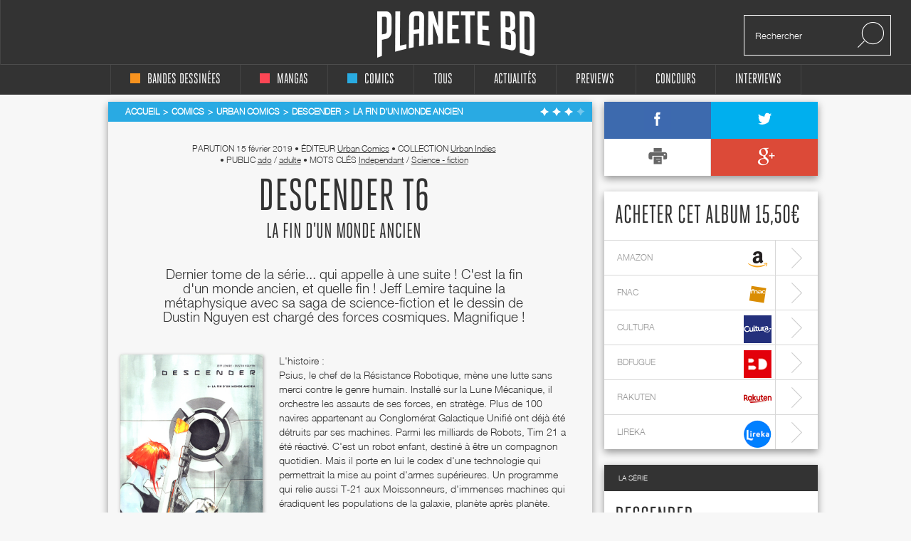

--- FILE ---
content_type: text/html; charset=UTF-8
request_url: https://static.planetebd.com/comics/urban-comics/descender/la-fin-d-un-monde-ancien/38120.html
body_size: 11765
content:
<!DOCTYPE html PUBLIC "-//W3C//DTD XHTML 1.0 Transitional//EN" "http://www.w3.org/TR/xhtml1/DTD/xhtml1-transitional.dtd">
<html xmlns="http://www.w3.org/1999/xhtml" lang="fr" xml:lang="fr">
<head>
  <!--  meta -->
             <meta content="text/html; charset=utf-8" http-equiv="Content-Type" />
                      <meta name="description" content="Planète BD, actualité, interviews et concours bd, mangas et comics" />
                      <meta name="title" content="Planète BD, actualité, interviews et concours bandes dessinées, mangas et comics" />
                     
      <link rel="canonical" href="https://static.planetebd.com/comics/urban-comics/descender/la-fin-d-un-monde-ancien/38120.html" />

      <meta property="og:title" content=" Descender T6 chez Urban Comics"/>
<meta property="og:type" content="book"/>
<meta property="og:url" content="https://static.planetebd.com/comics/urban-comics/descender/la-fin-d-un-monde-ancien/38120.html"/>
<meta property="og:image" content="https://static.planetebd.com/dynamicImages/album/cover/normal/38/12/album-cover-normal-38120.jpg"/>
<meta property="og:site_name" content="planetebd.com"/>
<meta property="og:description" content="Dernier tome de la série... qui appelle à une suite ! C&#039;est la fin d&#039;un monde ancien, et quelle fin ! Jeff Lemire taquine la métaphysique avec sa saga de science-fiction et le dessin de Dustin Nguyen est chargé des forces cosmiques. Magnifique !"/>
<meta property="og:isbn" content="9791026815624"/>
    <meta property="fb:app_id" content="190758927615608" />
  <link rel="stylesheet" type="text/css" media="screen" href="https://static.planetebd.com/sw-combine/459cb1dc4fa76b8c3948dfa4933b8890.css?v=312" />
<link rel="stylesheet" type="text/css" media="screen" href="https://static.planetebd.com/sw-combine/6e205c204146e87d24fd23123d7502db.css?v=312" />
<script type="text/javascript" src="https://static.planetebd.com/sw-combine/aa9b219f67624074aa6ae611eb06bda0.js?v=312"></script>
<script type="text/javascript" src="https://static.planetebd.com/sw-combine/7b2fd04bd0b68e57c07c762fbcb85769.js?v=312"></script>
  <title> Descender T6 : La fin d&#039;un monde ancien (0), comics chez Urban Comics de Lemire, Nguyen</title>
  <meta name="google-site-verification" content="06xsVISqHHg7-D_0fA8sHKsYO5QaXFFZsImUjs99tWc" />
  <meta name="google-site-verification" content="E7PCcQYMFvo1-bwEZ5laCr_pdevFJpumkOht9JGJxTQ" />

  <!-- cultureG master tag -->
  <script type="application/javascript" src="https://do69ll745l27z.cloudfront.net/scripts/master/planetebd.js" async></script>

  <!-- common google DFP call -->
  <script async='async' src='https://www.googletagservices.com/tag/js/gpt.js'></script>
  <script>
    var googletag = googletag || {};
    googletag.cmd = googletag.cmd || [];
  </script>
   <!-- ads for planetebd -->
   <script>
    googletag.cmd.push(function() {
      googletag.defineSlot('/6479159/website_dressing', [1366, 1038], 'div-gpt-ad-1519577324962-0').addService(googletag.pubads());
      googletag.defineSlot('/6479159/header', [[728, 90], [900, 250]], 'div-gpt-ad-1519577165659-0').addService(googletag.pubads());
      googletag.defineSlot('/6479159/rightColumn', [[300, 100], [300, 600], [300, 250]], 'div-gpt-ad-1518971249730-0').addService(googletag.pubads());
      googletag.pubads().enableSingleRequest();
      googletag.pubads().collapseEmptyDivs();
      googletag.enableServices();
  });
  </script>
  <!-- start for cultureg ads -->
  <script src='//www.smartadserver.com/config.js?nwid=104' type="text/javascript"></script>
  <script type="text/javascript">
    sas.setup({ domain: '//www.smartadserver.com'});
  </script>
  <script type="text/javascript">
    if(document.location.pathname == "/")
      cgPageId = 631820; //planetebd.com/hp
    else
      cgPageId = 631821; //planetebd.com/rg

	  sas.call("onecall", {
  		siteId:		95444, 
		  pageId:		cgPageId,
		  formatId:	'1391,920,922',
		  target:		''
	  });
  </script>
  <!-- end for cultureg ads -->
  <!-- ads for perfecto -->
  <script>
    googletag.cmd.push(function() {
      googletag.defineSlot('/5646810647/dfp-PlaneteBD-Giga', [950, 250], 'div-gpt-ad-1520605250165-0').addService(googletag.pubads());
      googletag.defineSlot('/5646810647/dfp-PlaneteBD-Habillage', [1, 1], 'div-gpt-ad-1520605250165-1').addService(googletag.pubads());
      googletag.defineSlot('/5646810647/dfp-PlaneteBD-Mega', [728, 90], 'div-gpt-ad-1520605250165-2').addService(googletag.pubads());
      googletag.defineSlot('/5646810647/dfp-PlaneteBD-Pave', [300, 250], 'div-gpt-ad-1520605250165-3').addService(googletag.pubads());
      googletag.pubads().enableSingleRequest();
      googletag.enableServices();
    });
  </script>



  <meta charset="utf-8">
  <meta http-equiv="X-UA-Compatible" content="IE=edge,chrome=1">
  <meta name="viewport" content="width=device-width, initial-scale=1">
 </head>

<body>
<div id="fb-root"></div>
<script>
  window.fbAsyncInit = function() {
    FB.init({
      appId      : 190758927615608,
      xfbml      : true,
      version    : 'v2.5'
    });
  };
  fbSDK('script', 'facebook-jssdk');
</script>

<div class="main-wrap">

  <div id="website-dressing-container">
    <div id="website-dressing">
      <div id='div-gpt-ad-1519577324962-0'>
        <script>
          googletag.cmd.push(function() { googletag.display('div-gpt-ad-1519577324962-0'); });
        </script>
      </div>      
    </div>
  </div>

  <input id="main-nav-check" type="checkbox">
  <div class="container head" style="width: 100%">
    <div class ="header" id="header">
    
<label for="main-nav-check" id="iconMenuMobile" class="toggle" onclick="" title="Menu">≡</label>
<div class="menu-trigger"></div>
<a href="/" title="Planete BD" id="logo">Planete</a>
<div class="search">
    <form action="/recherche" method="GET">
        <input type="text" placeholder="Rechercher" name="mot-clef">
        <button class="search-submit-btn" disabled type="submit"><img src="/styles/originalversion/frontend/img/ico_search.png" alt="Search Icone"></button>
    </form>
</div>
    </div>
  </div>

  <nav class="menu_mobile">
    
<div id="menu">
    <label class="toggle" title="Close" onclick="" for="main-nav-check" style="right: 0; top: 15px;">×</label>
    <ul>

        <li>
            <a href="/accueil/bd/1.html" title="page d'accueil bd">
                <div class ="color-indicator-type-1"></div>bandes dessinées
            </a>

            <label class="toggle-sub" id="toggle_display_disabled" onclick="" for="fof">►</label>
            <input id="fof" class="sub-nav-check" type="checkbox">

            <ul id="fof-sub" class="sub-nav" style="top: 0;">
                <li class="sub-heading">
                    bandes dessinées
                    <label class="toggle" title="Back" onclick="" for="fof"  style="right:0; top:10px; font-size:29px;">►</label>
                </li>
                <li>
                    <a href="/actualites/bande-dessinee.html" title="actualités bds">Actualités</a>
                </li>
                <li>
                    <a href="/recherche/type/bd-1/nouveaute.html" title="nouveautés bd">Nouvelles chroniques</a>
                </li>
                <li>
                    <a href="/a-paraitre/bd/1.html" title="bd à paraître">À paraitre</a>
                </li>
                <li>
                    <a href="/recherche/type/bd-1/note/4.html" title="bd bédiens d'or">Tous les&nbsp;
                        <img src="/styles/originalversion/frontend/img/ico_star_y.png" alt="Grey Star">
                        <img src="/styles/originalversion/frontend/img/ico_star_y.png" alt="Grey Star">
                        <img src="/styles/originalversion/frontend/img/ico_star_y.png" alt="Grey Star">
                        <img src="/styles/originalversion/frontend/img/ico_star_y.png" alt="Grey Star">
                    </a>
                </li>
                <li>
                    <a href="/recherche/type/bd-1/note/3.html" title="bd bédiens d'argent">Tous les&nbsp;
                        <img src="/styles/originalversion/frontend/img/ico_star_y.png" alt="Grey Star">
                        <img src="/styles/originalversion/frontend/img/ico_star_y.png" alt="Grey Star">
                        <img src="/styles/originalversion/frontend/img/ico_star_y.png" alt="Grey Star">
                        <img src="/styles/originalversion/frontend/img/ico_star_grey.png" alt="Bold Grey Star">
                    </a>
                </li>
                <li>
                    <a href="/mots-cles/1.html">Par Mots Clés</a>
                </li>
                <li>
                    <a href="#">Par Public</a>
                    <label class="toggle-sub" id="toggle_display" onclick="" for="fof-portfolio-public">►</label>
                    <input id="fof-portfolio-public" class="sub-nav-check" type="checkbox">

                    <ul id="fof-portfolio-sub" class="sub-nav" style="top: 0;">
                        <li class="sub-heading">
                            Par Public
                            <label class="toggle" title="Back" onclick="" for="fof-portfolio-public"  style="right:0; top:10px; font-size:29px;">►</label>
                        </li>
                        <li>
                            <a href="/recherche/type/bd-1/public/enfant-1.html" title="bd enfant">Enfant</a>
                            <input id="fof-history" class="sub-nav-check" type="checkbox">
                        </li>
                                                <li>
                            <a href="/recherche/type/bd-1/public/ado-2.html" title="bd ado">Ado</a>
                            <input id="fof-history" class="sub-nav-check" type="checkbox">
                        </li>
                                                <li>
                            <a href="/recherche/type/bd-1/public/adulte-3.html" title="bd adulte">Adulte</a>
                            <input id="fof-history" class="sub-nav-check" type="checkbox">
                        </li>
                                            </ul>
                </li>
                <li>
                    <a href="/interviews/bande-dessinee.html" title="interviews bande dessinées">interviews</a>
                </li>
            </ul>
        </li>

        <li>
            <a href="/accueil/manga/2.html" title="page d'accueil manga">
                <div class ="color-indicator-type-2"></div>mangas
            </a>

            <label class="toggle-sub" id="toggle_display_disabled" onclick="" for="fast-apps">►</label>
            <input id="fast-apps" class="sub-nav-check" type="checkbox">

            <ul id="fa-sub" class="sub-nav" style="top: 0;">
                <li class="sub-heading">
                    mangas
                    <label class="toggle" title="Back" onclick="" for="fast-apps"  style="right:0; top:10px; font-size:29px;">►</label>
                </li>
                <li>
                    <a href="/actualites/manga.html" title="actualités mangas">Actualités</a>
                </li>
                <li>
                    <a href="/recherche/type/manga-2/nouveaute.html" title="nouveautés manga">Nouvelles chroniques</a>
                </li>
                <li>
                    <a href="/a-paraitre/manga/2.html" title="manga à paraître">à paraître</a>
                </li>
                <li>
                    <a href="/recherche/type/manga-2/note/4.html" title="manga mangarins d'or">Tous les&nbsp;
                        <img src="/styles/originalversion/frontend/img/ico_star_r.png" alt="Grey Star">
                        <img src="/styles/originalversion/frontend/img/ico_star_r.png" alt="Grey Star">
                        <img src="/styles/originalversion/frontend/img/ico_star_r.png" alt="Grey Star">
                        <img src="/styles/originalversion/frontend/img/ico_star_r.png" alt="Grey Star">
                    </a>
                </li>
                <li>
                    <a href="/recherche/type/manga-2/note/3.html" title="manga bédiens d'argent">Tous les&nbsp;
                        <img src="/styles/originalversion/frontend/img/ico_star_r.png" alt="Grey Star">
                        <img src="/styles/originalversion/frontend/img/ico_star_r.png" alt="Grey Star">
                        <img src="/styles/originalversion/frontend/img/ico_star_r.png" alt="Grey Star">
                        <img src="/styles/originalversion/frontend/img/ico_star_grey.png" alt="Bold Grey Star">
                    </a>
                </li>

                <li>
                    <a href="/mots-cles/2.html">Par Mots Clés</a>
                </li>


                <!--<li>
                    <a href="" title="previews manga">previews</a>
                </li>-->
                <!--
                        <li>
                            <a href="#">Concours</a>
                        </li>
                        <li>
                            <a href="#">Dossiers</a>
                        </li>
                        -->
                <li>
                    <a href="#">Par Public</a>
                    <label class="toggle-sub" id="toggle_display" onclick="" for="fa-portfolio-public">►</label>
                    <input id="fa-portfolio-public" class="sub-nav-check" type="checkbox">

                    <ul id="fa-portfolio-sub" class="sub-nav" style="top: 0;">
                        <li class="sub-heading">
                            Par Public
                            <label class="toggle" title="Back" onclick="" for="fa-portfolio-public"  style="right:0; top:10px; font-size:29px;">►</label>
                        </li>
                        <li>
                            <a href="/recherche/type/manga-2/public/enfant-1.html" title="manga enfant">Enfant</a>
                            <input id="fof-history" class="sub-nav-check" type="checkbox">
                        </li>
                                                <li>
                            <a href="/recherche/type/manga-2/public/ado-2.html" title="manga ado">Ado</a>
                            <input id="fof-history" class="sub-nav-check" type="checkbox">
                        </li>
                                                <li>
                            <a href="/recherche/type/manga-2/public/adulte-3.html" title="manga adulte">Adulte</a>
                            <input id="fof-history" class="sub-nav-check" type="checkbox">
                        </li>
                                            </ul>
                </li>

                <li>
                    <a href="/interviews/manga.html" title="interviews mangas">interviews</a>
                </li>
            </ul>

        </li>

        <li>
            <a href="/accueil/comics/3.html" title="page d'accueil comics">
                <div class ="color-indicator-type-3"></div>comics
            </a>

            <label class="toggle-sub" id="toggle_display_disabled" onclick="" for="jemcon">►</label>
            <input id="jemcon" class="sub-nav-check" type="checkbox">

            <ul id="jemcon-sub" class="sub-nav" style="top: 0;">
                <li class="sub-heading">
                    comics
                    <label class="toggle" title="Back" onclick="" for="jemcon"  style="right:0; top:10px; font-size:29px;">►</label>
                </li>
                <li>
                    <a href="/actualites/comics.html" title="actualités comics">Actualités</a>
                </li>
                <li>
                    <a href="/recherche/type/comics-3/nouveaute.html" title="nouveautés comics">Nouvelles chroniques</a>
                </li>
                <li>
                    <a href="/a-paraitre/comics/3.html" title="comics à paraître">à paraître
                    </a>
                </li>
                <li>
                    <a href="/recherche/type/comics-3/note/4.html" title="comics bédiens d'or">Tous les&nbsp;
                        <img src="/styles/originalversion/frontend/img/ico_star_b.png" alt="Grey Star">
                        <img src="/styles/originalversion/frontend/img/ico_star_b.png" alt="Grey Star">
                        <img src="/styles/originalversion/frontend/img/ico_star_b.png" alt="Grey Star">
                        <img src="/styles/originalversion/frontend/img/ico_star_b.png" alt="Grey Star">
                    </a>
                </li>
                <li>
                    <a href="/recherche/type/comics-3/note/3.html" title="comics bédiens d'argent">Tous les&nbsp;
                        <img src="/styles/originalversion/frontend/img/ico_star_b.png" alt="Grey Star">
                        <img src="/styles/originalversion/frontend/img/ico_star_b.png" alt="Grey Star">
                        <img src="/styles/originalversion/frontend/img/ico_star_b.png" alt="Grey Star">
                        <img src="/styles/originalversion/frontend/img/ico_star_grey.png" alt="Bold Grey Star">
                    </a>
                </li>

                <li>
                    <a href="/mots-cles/3.html">Par Mots Clés</a>
                </li>

               <!-- <li>
                    <a href="" title="previews comics">previews</a>
                </li>-->
                <!--
                <li>
                    <a href="#">Concours</a>
                </li>
                <li>
                    <a href="#">Dossiers</a>
                </li>
                -->
                <li>
                    <a href="#">Par Public</a>
                    <label class="toggle-sub" id="toggle_display" onclick="" for="jemcon-portfolio-public">►</label>
                    <input id="jemcon-portfolio-public" class="sub-nav-check" type="checkbox">

                    <ul id="jemcon-portfolio-sub" class="sub-nav" style="top: 0;">
                        <li class="sub-heading">
                            Par Public
                            <label class="toggle" title="Back" onclick="" for="jemcon-portfolio-public"  style="right:0; top:10px; font-size:29px;">►</label>
                        </li>
                        <li>
                            <a href="/recherche/type/comics-3/public/enfant-1.html" title="comics enfant">Enfant</a>
                            <input id="fof-history" class="sub-nav-check" type="checkbox">
                        </li>
                                                <li>
                            <a href="/recherche/type/comics-3/public/ado-2.html" title="comics ado">Ado</a>
                            <input id="fof-history" class="sub-nav-check" type="checkbox">
                        </li>
                                                <li>
                            <a href="/recherche/type/comics-3/public/adulte-3.html" title="comics adulte">Adulte</a>
                            <input id="fof-history" class="sub-nav-check" type="checkbox">
                        </li>
                                            </ul>
                </li>

                <li>
                    <a href="/interviews/comics.html" title="interviews comics">interviews</a>
                </li>

            </ul>
        </li>

        <li>
            <a href="/" title="accueil Planète BD">tous
            </a>

            <label class="toggle-sub" id="toggle_display_disabled" onclick="" for="all">►</label>
            <input id="all" class="sub-nav-check" type="checkbox">

            <ul id="all-sub" class="sub-nav" style="top: 0;">
                <li class="sub-heading">
                    tous
                    <label class="toggle" title="Back" onclick="" for="all"  style="right:0; top:10px; font-size:29px;">►</label>
                </li>
                <li>
                    <a href="/actualites/bande-dessinee-manga-comics.html" title="actualités">Actualités</a>
                </li>
                <li>
                    <a href="/recherche.html" title="nouveautés">Nouvelles chroniques</a>
                </li>
                <li>
                    <a href="/a-paraitre/bande-dessinee-manga-comics.html" title="à paraître">à paraître</a>
                </li>
                <li>
                    <a href="/recherche/note/4.html" title="bédiens d'or">Tous les&nbsp;
                        <img src="/styles/originalversion/frontend/img/ico_star_g.png" alt="Grey Star">
                        <img src="/styles/originalversion/frontend/img/ico_star_g.png" alt="Grey Star">
                        <img src="/styles/originalversion/frontend/img/ico_star_g.png" alt="Grey Star">
                        <img src="/styles/originalversion/frontend/img/ico_star_g.png" alt="Grey Star">
                    </a>
                </li>
                <li>
                    <a href="/recherche/note/3.html" title="bédiens d'argent">Tous les&nbsp;
                        <img src="/styles/originalversion/frontend/img/ico_star_g.png" alt="Grey Star">
                        <img src="/styles/originalversion/frontend/img/ico_star_g.png" alt="Grey Star">
                        <img src="/styles/originalversion/frontend/img/ico_star_g.png" alt="Grey Star">
                        <img src="/styles/originalversion/frontend/img/ico_star_grey.png" alt="Bold Grey Star">
                    </a>
                </li>
               <!-- <li>
                    <a href="" title="idées cadeaux">idées cadeaux</a>
                </li>-->
                <!--<li>
                    <a href="" title="previews">previews</a>
                </li>-->
                <li>
                    <a href="/mots-cles.html">Par Mots Clés</a>
                </li>
                <!--<li>
                    <a href="" title="previews bd">previews</a>
                </li>-->
                <!--
                <li>
                    <a href="#">Concours</a>
                </li>
                <li>
                    <a href="#">Dossiers</a>
                </li>
                -->                
                <li>
                    <a href="#">Par Public</a>
                    <label class="toggle-sub" id="toggle_display" onclick="" for="all-portfolio-public">►</label>
                    <input id="all-portfolio-public" class="sub-nav-check" type="checkbox">

                    <ul id="all-portfolio-sub" class="sub-nav" style="top: 0;">
                        <li class="sub-heading">
                            Par Public
                            <label class="toggle" title="Back" onclick="" for="all-portfolio-public"  style="right:0; top:10px; font-size:29px;">►</label>
                        </li>
                        <li>
                            <a href="/recherche/public/enfant-1.html" title="bd enfant">Enfant</a>
                            <input id="fof-history" class="sub-nav-check" type="checkbox">
                        </li>
                                                <li>
                            <a href="/recherche/public/ado-2.html" title="bd ado">Ado</a>
                            <input id="fof-history" class="sub-nav-check" type="checkbox">
                        </li>
                                                <li>
                            <a href="/recherche/public/adulte-3.html" title="bd adulte">Adulte</a>
                            <input id="fof-history" class="sub-nav-check" type="checkbox">
                        </li>
                                            </ul>
                </li>
                <li>
                    <a href="/interviews/bande-dessinee-manga-comics.html" title="interviews">interviews</a>
                </li>
                <!--<li>
                    <a href="" title="dossiers">dossiers</a>
                </li>-->
            </ul>
        </li>
        <!--<li>
            <a href="" title="accueil idées cadeaux"><b>idées cadeaux</b>
            </a>
            <label class="toggle-sub" id="toggle_display_disabled" onclick="" for="gift">►</label>
            <input id="gift" class="sub-nav-check" type="checkbox">

            <ul id="gift-sub" class="sub-nav" style="top: 0;">
                <li class="sub-heading">
                    idées cadeaux
                    <label class="toggle" title="Back" onclick="" for="gift"  style="right:0; top:10px; font-size:29px;">►</label>
                </li>
                <li>
                    <a href="" title="idées cadeaux bd">bandes dessinées</a>
                </li>
                <li>
                    <a href="" title="idées cadeaux mangas">mangas</a>
                </li>
                <li>
                    <a href="" title="idées cadeaux comics">comics</a>
                </li>
                <li>
                    <a href="" title="accueil">Tous types</a>
                </li>
            </ul>
        </li>-->

        <li>
            <a href="/actualites/bande-dessinee-manga-comics.html" title="actualités">Actualités
            </a>

            <label class="toggle-sub" id="toggle_display_disabled" onclick="" for="preview">►</label>
            <input id="preview" class="sub-nav-check" type="checkbox">

            <ul id="preview-sub" class="sub-nav" style="top: 0;">
                <li class="sub-heading">
                    Actualités
                    <label class="toggle" title="Back" onclick="" for="preview"  style="right:0; top:10px; font-size:29px;">►</label>
                </li>
               <!-- <li>
                    <a href="" title="previews bd">previews</a>
                </li>-->
                <li>
                    <a href="/actualites/bande-dessinee.html" title="actualités bds"><div class ="color-indicator-type-1"></div>bandes dessinées</a>
                </li>
                <li>
                    <a href="/actualites/manga.html" title="actualités mangas"><div class ="color-indicator-type-2"></div>mangas</a>
                </li>
                <li>
                    <a href="/actualites/comics.html" title="actualités comics"><div class ="color-indicator-type-3"></div>comics</a>
                </li>
                <li>
                    <a href="/actualites/bande-dessinee-manga-comics.html" title="actualités">Tous types</a>
                </li>
            </ul>
        </li>
        <li>
            <a href="/preview-bande-dessinee-manga-comics.html" title="previews">Previews</a>
       </li>

        <li>
            <a href="/concours/bande-dessinee-manga-comics.html" title="accueil des concours">concours
            </a>
            <label class="toggle-sub" id="toggle_display_disabled" onclick="" for="contest">►</label>
            <input id="contest" class="sub-nav-check" type="checkbox">

            <ul id="contest-sub" class="sub-nav" style="top: 0;">
                <li class="sub-heading">
                    concours
                    <label class="toggle" title="Back" onclick="" for="contest"  style="right:0; top:10px; font-size:29px;">►</label>
                </li>
                            </ul>
        </li>


        <li>
            <a href="/interviews/bande-dessinee-manga-comics.html" title="accueil des interviews">interviews
            </a>
            <label class="toggle-sub" id="toggle_display_disabled" onclick="" for="interview">►</label>
            <input id="interview" class="sub-nav-check" type="checkbox">

            <ul id="interview-sub" class="sub-nav" style="top: 0;">
                <li class="sub-heading">
                    interviews
                    <label class="toggle" title="Back" onclick="" for="interview"  style="right:0; top:10px; font-size:29px;">►</label>
                </li>

                                    <li><a href="/interview/hub/1593.html" title="interview de Hub"><div class ="color-indicator-type-1"></div>Hub</a></li>
                                    <li><a href="/interview/benoit-dahan/1592.html" title="interview de Benoît Dahan"><div class ="color-indicator-type-1"></div>Benoît Dahan</a></li>
                                    <li><a href="/interview/jean-dytar/1591.html" title="interview de Jean Dytar"><div class ="color-indicator-type-1"></div>Jean Dytar</a></li>
                                    <li><a href="/interview/franck-biancarelli/1589.html" title="interview de Franck Biancarelli"><div class ="color-indicator-type-1"></div>Franck Biancarelli</a></li>
                                    <li><a href="/interview/bastien-vives/1590.html" title="interview de Bastien Vives "><div class ="color-indicator-type-1"></div>Bastien Vives </a></li>
                            </ul>
        </li>



    </ul>
</div>
  </nav>
    <div class="wrap" itemscope itemtype="http://schema.org/Book" >
      <div class="banner">
        <!-- planetebd planetebd dfp tag -->
        <div id='div-gpt-ad-1519577165659-0'>
          <script>
            googletag.cmd.push(function() { googletag.display('div-gpt-ad-1519577165659-0'); });
          </script>
        </div>        
      </div>
      <div class="body">
        <div class="container">
          

<div class="content">

    <div class="box-white grey">
        
    <div class="breadcrumbs blue hh" itemscope itemtype="http://data-vocabulary.org/Breadcrumb">

        <ul>
            <li><a href="/" title="page d'accueil planeteBD" itemprop="url"><span itemprop="title">Accueil</span></a></li>
            <li><a href="/accueil/comics/3.html#accueil" title="Comics" itemprop="url"><span itemprop="title">Comics</span></a></li>

                            <li><a href="/recherche/editeur/urban-comics-238.html#editeur" title="Urban Comics" itemprop="url"><span itemprop="title">Urban Comics</span></a></li>
                <li> <a href="/comics/series/descender/11675.html" title="Descender" itemprop="url"><span itemprop="title">Descender</span></a></li>
                <li class="active"><a itemprop="url" href="/comics/urban-comics/descender/la-fin-d-un-monde-ancien/38120.html#fil" title="La fin d&#039;un monde ancien" ><span itemprop="title">La fin d&#039;un monde ancien</span></a></li>
                 </ul><div class="stars">

            <img src="/styles/originalversion/frontend/img/ico_star_w.png" alt="White Star">
            <img src="/styles/originalversion/frontend/img/ico_star_w.png" alt="White Star">
            <img src="/styles/originalversion/frontend/img/ico_star_w.png" alt="White Star">
    
            <img src="/styles/originalversion/frontend/img/ico_star_l.png" alt="Light Star">
    

<div class="mark-information">
    <h2>CHEF D'ŒUVRE&nbsp;&nbsp;
            <img src="/styles/originalversion/frontend/img/ico_star_green.png" alt="Green Star">
            <img src="/styles/originalversion/frontend/img/ico_star_green.png" alt="Green Star">
            <img src="/styles/originalversion/frontend/img/ico_star_green.png" alt="Green Star">
            <img src="/styles/originalversion/frontend/img/ico_star_green.png" alt="Green Star">
        </h2>

    <h2>TRÈS BON&nbsp;&nbsp;
            <img src="/styles/originalversion/frontend/img/ico_star_green.png" alt="Green Star">
            <img src="/styles/originalversion/frontend/img/ico_star_green.png" alt="Green Star">
            <img src="/styles/originalversion/frontend/img/ico_star_green.png" alt="Green Star">
            <img src="/styles/originalversion/frontend/img/ico_star_g.png" alt="Dark Star">
    </h2>

    <h2>BON&nbsp;&nbsp;
            <img src="/styles/originalversion/frontend/img/ico_star_green.png" alt="Green Star">
            <img src="/styles/originalversion/frontend/img/ico_star_green.png" alt="Green Star">
                <img src="/styles/originalversion/frontend/img/ico_star_g.png" alt="Dark Star">
            <img src="/styles/originalversion/frontend/img/ico_star_g.png" alt="Dark Star">
        </h2>

    <h2>BOF. MOYEN&nbsp;&nbsp;
        <img src="/styles/originalversion/frontend/img/ico_star_green.png" alt="Green Star">
            <img src="/styles/originalversion/frontend/img/ico_star_g.png" alt="Dark Star">
            <img src="/styles/originalversion/frontend/img/ico_star_g.png" alt="Dark Star">
            <img src="/styles/originalversion/frontend/img/ico_star_g.png" alt="Dark Star">
        </h2>

    <h2>BIDE&nbsp;&nbsp;
            <img src="/styles/originalversion/frontend/img/ico_star_g.png" alt="Dark Star">
            <img src="/styles/originalversion/frontend/img/ico_star_g.png" alt="Dark Star">
            <img src="/styles/originalversion/frontend/img/ico_star_g.png" alt="Dark Star">
            <img src="/styles/originalversion/frontend/img/ico_star_g.png" alt="Dark Star">
        </h2>
</div></div>

            
    </div>


        
        <div class="album-details">
            <div class="meta">
                <meta itemprop="datePublished" content="2019-02-15" />
                parution <span>15 février 2019</span>
                <span class="dot">•</span>&nbsp;éditeur <a href="/recherche/editeur/urban-comics-238.html" title="Urban Comics"><span itemprop="editor">Urban Comics</span></a>
                                    <span class="dot">•</span>&nbsp;collection <a href="/recherche/collection/urban-indies-534.html" title="Urban Indies">Urban Indies</a><br>
                                <span class="dot">•</span>&nbsp;Public                     <a href="/recherche/public/ado-2.html" title="ado">ado</a>
                    /                                    <a href="/recherche/public/adulte-3.html" title="adulte">adulte</a>
                                                                    <span class="dot">•</span>&nbsp;Mots clés
                                <a itemprop="genre" href="/recherche/genre/independant-49.html" title="Independant">Independant</a>
                   /                                 <a itemprop="genre" href="/recherche/genre/science-fiction-9.html" title="Science - fiction">Science - fiction</a>
                                                              </div>

            <meta itemprop="name" content="La fin d&#039;un monde ancien  Descender T6" />
            <h1> Descender T6</h1>
                                    <h2 class="album-title">La fin d&#039;un monde ancien</h2>
                            <h2 itemprop="description">Dernier tome de la série... qui appelle à une suite ! C&#039;est la fin d&#039;un monde ancien, et quelle fin ! Jeff Lemire taquine la métaphysique avec sa saga de science-fiction et le dessin de Dustin Nguyen est chargé des forces cosmiques. Magnifique !</h2>
            <div class="left-side">
                <br>
                <div class="rate">
                    <div class="image">
                                                    <script type="text/javascript">
                                var album_cover_url = "https://static.planetebd.com/dynamicImages/album/cover/large/38/12/album-cover-large-38120.jpg";
                            </script>
                            <a class="fancybox" rel="group" id="cover-image" title=" Descender T6 : La fin d&#039;un monde ancien (0), comics chez Urban Comics de Lemire, Nguyen" href="/dynamicImages/album/cover/large/38/12/album-cover-large-38120.jpg">
                                <img src="https://static.planetebd.com/dynamicImages/album/cover/large/38/12/album-cover-large-38120.jpg"  width="150" alt=" Descender T6 : La fin d&#039;un monde ancien (0), comics chez Urban Comics de Lemire, Nguyen" itemprop="image" />                            </a>
                                            </div>
                    <ul>
                        <li><span>Notre note</span> 
                        <img src="/styles/originalversion/frontend/img/ico_star_b.png" alt="Blue Star">
                                <img src="/styles/originalversion/frontend/img/ico_star_b.png" alt="Blue Star">
                                <img src="/styles/originalversion/frontend/img/ico_star_b.png" alt="Blue Star">
            
            <img src="/styles/originalversion/frontend/img/ico_star_g.png" alt="Grey Star">
    
<div class="mark-information">
    <h2>CHEF D'ŒUVRE&nbsp;&nbsp;
            <img src="/styles/originalversion/frontend/img/ico_star_green.png" alt="Green Star">
            <img src="/styles/originalversion/frontend/img/ico_star_green.png" alt="Green Star">
            <img src="/styles/originalversion/frontend/img/ico_star_green.png" alt="Green Star">
            <img src="/styles/originalversion/frontend/img/ico_star_green.png" alt="Green Star">
        </h2>

    <h2>TRÈS BON&nbsp;&nbsp;
            <img src="/styles/originalversion/frontend/img/ico_star_green.png" alt="Green Star">
            <img src="/styles/originalversion/frontend/img/ico_star_green.png" alt="Green Star">
            <img src="/styles/originalversion/frontend/img/ico_star_green.png" alt="Green Star">
            <img src="/styles/originalversion/frontend/img/ico_star_g.png" alt="Dark Star">
    </h2>

    <h2>BON&nbsp;&nbsp;
            <img src="/styles/originalversion/frontend/img/ico_star_green.png" alt="Green Star">
            <img src="/styles/originalversion/frontend/img/ico_star_green.png" alt="Green Star">
                <img src="/styles/originalversion/frontend/img/ico_star_g.png" alt="Dark Star">
            <img src="/styles/originalversion/frontend/img/ico_star_g.png" alt="Dark Star">
        </h2>

    <h2>BOF. MOYEN&nbsp;&nbsp;
        <img src="/styles/originalversion/frontend/img/ico_star_green.png" alt="Green Star">
            <img src="/styles/originalversion/frontend/img/ico_star_g.png" alt="Dark Star">
            <img src="/styles/originalversion/frontend/img/ico_star_g.png" alt="Dark Star">
            <img src="/styles/originalversion/frontend/img/ico_star_g.png" alt="Dark Star">
        </h2>

    <h2>BIDE&nbsp;&nbsp;
            <img src="/styles/originalversion/frontend/img/ico_star_g.png" alt="Dark Star">
            <img src="/styles/originalversion/frontend/img/ico_star_g.png" alt="Dark Star">
            <img src="/styles/originalversion/frontend/img/ico_star_g.png" alt="Dark Star">
            <img src="/styles/originalversion/frontend/img/ico_star_g.png" alt="Dark Star">
        </h2>
</div>                        </li>
                    </ul>
                    <ul>
                        <li><span>Scénario</span>  
                        <img src="/styles/originalversion/frontend/img/ico_star_b.png" alt="Blue Star">
                                <img src="/styles/originalversion/frontend/img/ico_star_b.png" alt="Blue Star">
                                <img src="/styles/originalversion/frontend/img/ico_star_b.png" alt="Blue Star">
            
            <img src="/styles/originalversion/frontend/img/ico_star_g.png" alt="Grey Star">
    
<div class="mark-information">
    <h2>CHEF D'ŒUVRE&nbsp;&nbsp;
            <img src="/styles/originalversion/frontend/img/ico_star_green.png" alt="Green Star">
            <img src="/styles/originalversion/frontend/img/ico_star_green.png" alt="Green Star">
            <img src="/styles/originalversion/frontend/img/ico_star_green.png" alt="Green Star">
            <img src="/styles/originalversion/frontend/img/ico_star_green.png" alt="Green Star">
        </h2>

    <h2>TRÈS BON&nbsp;&nbsp;
            <img src="/styles/originalversion/frontend/img/ico_star_green.png" alt="Green Star">
            <img src="/styles/originalversion/frontend/img/ico_star_green.png" alt="Green Star">
            <img src="/styles/originalversion/frontend/img/ico_star_green.png" alt="Green Star">
            <img src="/styles/originalversion/frontend/img/ico_star_g.png" alt="Dark Star">
    </h2>

    <h2>BON&nbsp;&nbsp;
            <img src="/styles/originalversion/frontend/img/ico_star_green.png" alt="Green Star">
            <img src="/styles/originalversion/frontend/img/ico_star_green.png" alt="Green Star">
                <img src="/styles/originalversion/frontend/img/ico_star_g.png" alt="Dark Star">
            <img src="/styles/originalversion/frontend/img/ico_star_g.png" alt="Dark Star">
        </h2>

    <h2>BOF. MOYEN&nbsp;&nbsp;
        <img src="/styles/originalversion/frontend/img/ico_star_green.png" alt="Green Star">
            <img src="/styles/originalversion/frontend/img/ico_star_g.png" alt="Dark Star">
            <img src="/styles/originalversion/frontend/img/ico_star_g.png" alt="Dark Star">
            <img src="/styles/originalversion/frontend/img/ico_star_g.png" alt="Dark Star">
        </h2>

    <h2>BIDE&nbsp;&nbsp;
            <img src="/styles/originalversion/frontend/img/ico_star_g.png" alt="Dark Star">
            <img src="/styles/originalversion/frontend/img/ico_star_g.png" alt="Dark Star">
            <img src="/styles/originalversion/frontend/img/ico_star_g.png" alt="Dark Star">
            <img src="/styles/originalversion/frontend/img/ico_star_g.png" alt="Dark Star">
        </h2>
</div></li>
                        <li><span>dessin</span>  
                        <img src="/styles/originalversion/frontend/img/ico_star_b.png" alt="Blue Star">
                                <img src="/styles/originalversion/frontend/img/ico_star_b.png" alt="Blue Star">
                                <img src="/styles/originalversion/frontend/img/ico_star_b.png" alt="Blue Star">
                                <img src="/styles/originalversion/frontend/img/ico_star_b.png" alt="Blue Star">
            
    
<div class="mark-information">
    <h2>CHEF D'ŒUVRE&nbsp;&nbsp;
            <img src="/styles/originalversion/frontend/img/ico_star_green.png" alt="Green Star">
            <img src="/styles/originalversion/frontend/img/ico_star_green.png" alt="Green Star">
            <img src="/styles/originalversion/frontend/img/ico_star_green.png" alt="Green Star">
            <img src="/styles/originalversion/frontend/img/ico_star_green.png" alt="Green Star">
        </h2>

    <h2>TRÈS BON&nbsp;&nbsp;
            <img src="/styles/originalversion/frontend/img/ico_star_green.png" alt="Green Star">
            <img src="/styles/originalversion/frontend/img/ico_star_green.png" alt="Green Star">
            <img src="/styles/originalversion/frontend/img/ico_star_green.png" alt="Green Star">
            <img src="/styles/originalversion/frontend/img/ico_star_g.png" alt="Dark Star">
    </h2>

    <h2>BON&nbsp;&nbsp;
            <img src="/styles/originalversion/frontend/img/ico_star_green.png" alt="Green Star">
            <img src="/styles/originalversion/frontend/img/ico_star_green.png" alt="Green Star">
                <img src="/styles/originalversion/frontend/img/ico_star_g.png" alt="Dark Star">
            <img src="/styles/originalversion/frontend/img/ico_star_g.png" alt="Dark Star">
        </h2>

    <h2>BOF. MOYEN&nbsp;&nbsp;
        <img src="/styles/originalversion/frontend/img/ico_star_green.png" alt="Green Star">
            <img src="/styles/originalversion/frontend/img/ico_star_g.png" alt="Dark Star">
            <img src="/styles/originalversion/frontend/img/ico_star_g.png" alt="Dark Star">
            <img src="/styles/originalversion/frontend/img/ico_star_g.png" alt="Dark Star">
        </h2>

    <h2>BIDE&nbsp;&nbsp;
            <img src="/styles/originalversion/frontend/img/ico_star_g.png" alt="Dark Star">
            <img src="/styles/originalversion/frontend/img/ico_star_g.png" alt="Dark Star">
            <img src="/styles/originalversion/frontend/img/ico_star_g.png" alt="Dark Star">
            <img src="/styles/originalversion/frontend/img/ico_star_g.png" alt="Dark Star">
        </h2>
</div></li>
                    </ul>
                </div>
                                                            <div class="gallery">
                            <a class="fancybox" title=" Descender T6 : La fin d&#039;un monde ancien (0), comics chez Urban Comics de Lemire, Nguyen" rel="group" href="/dynamicImages/album/page/large/38/12/album-page-large-38120.jpg">
                                <img src="https://static.planetebd.com/dynamicImages/album/page/large/38/12/album-page-large-38120.jpg"  alt=" Descender T6 : La fin d&#039;un monde ancien (0), comics chez Urban Comics de Lemire, Nguyen" /></a>                                        
                        </div>
                        <div class="copy" itemprop="bookEdition">
                            &copy;Urban Comics édition 2019                        </div>
                                    
                
                <span itemprop="reviews" itemscope itemtype="http://schema.org/Review">
                        <div class="author-info" itemprop="author" itemscope itemtype="http://schema.org/Person">
                            <img src="https://static.planetebd.com/dynamicImages/user/face/small/user-face-small-66.jpg"  alt="" />                            <h3><span>PAR</span> <span itemprop="name"><a itemprop="url" title="Jean-Philippe Diservi" href="/recherche/chroniqueur/jean-philippe-diservi-66.html">Jean-Philippe Diservi</a></span></h3>
                            <div class="date" itemprop="datePublished">
                                23 février 2019                            </div>
                        </div>

                    <span itemprop="reviewRating" itemscope itemtype="http://schema.org/Rating">
                        <meta itemprop="worstRating" content="0" />
                        <meta itemprop="bestRating" content="4" />
                        <meta itemprop="ratingValue" content="3" />
                    </span>
                </span>
            </div>



            <div class="entry">
                                    <div itemprop="author" itemscope itemtype="http://schema.org/Person">
                        <span itemprop="name" content="  "></span>
                    </div>
                                    <div itemprop="author" itemscope itemtype="http://schema.org/Person">
                        <span itemprop="name" content="  "></span>
                    </div>
                
                                <h4>L'histoire :</h4>
                <p>Psius, le chef de la Résistance Robotique, mène une lutte sans merci contre le genre humain. Installé sur la Lune Mécanique, il orchestre les assauts de ses forces, en stratège. Plus de 100 navires appartenant au Conglomérat Galactique Unifié ont déjà été détruits par ses machines. Parmi les milliards de Robots, Tim 21 a été réactivé. C&#039;est un robot enfant, destiné à être un compagnon quotidien. Mais il porte en lui le codex d&#039;une technologie qui permettrait la mise au point d&#039;armes supérieures. Un programme qui relie aussi T-21 aux Moissonneurs, d&#039;immenses machines qui éradiquent les populations de la galaxie, planète après planète. Cette petite machine porteuse des enjeux vitaux de toute la galaxie a été prisonnière du chef de la révolution robotique, dont le fils, Tim 22, n&#039;a eu de cesse de vouloir l&#039;éliminer. Il lui a non seulement survécu, mais a réussi à s&#039;échapper. Fuyant vers la planète aquatique Mata, Tim 21 est censé y retrouver le professeur Salomon. Il est d&#039;abord rejoint par le Capitaine Telsa et le Dr Quon, créateur de la série des Tim...    </p>
                <h4>Ce qu'on en pense sur la planète BD :</h4>
                <p itemprop="reviewBody">Avec ces épisodes #27 à #32, la saga s&#039;achève en apothéose et la bonne nouvelle, qu&#039;on trouve dans la post-face que nous réserve Jeff Lemire, c&#039;est qu&#039;il existera <i>Ascender</i>, une série écho. Parce que <i>Descender</i> est certes un récit de SF dans lequel l&#039;aventure, l&#039;étrange et l&#039;action amènent un rythme soutenu mais c&#039;est aussi une histoire qui traite des thèmes du pouvoir et de la guerre, de la conception et de l&#039;utilisation des engins, bien évidemment de la place de la technologie dans l&#039;humanité... Des thèmes qui renvoient aux œuvres d&#039;Isaac Asimov, par exemple. Sans même parler de celui de l&#039;apprenti-sorcier. Et pour nous livrer toutes les clés de cette chute, Jeff Lemire ouvre les portes du passé de l&#039;univers qu&#039;il a construit et que Dustin Nguyen rend subjuguant, avec ses couleurs aquarelles. Le flashback va de 10 à 4000 ans et ce n&#039;est pas qu&#039;un simple effet de narration : les chapitres en question sont le cœur du récit. Ils constituent une chute vertigineuse et ils amènent surtout une dimension métaphysique : quelle est la vérité au sujet du rapport à l&#039;homme et aux formes de vie qui lui sont supérieures ? Bon, attention : ça reste divertissant et on n&#039;est pas en train de vous dire que Lemire nous fait du Heidegger ! C&#039;est juste que cette série cumule toutes les qualités pour faire l&#039;unanimité auprès des fans de SF qui cherchent aussi autre chose que des voyages à vitesse de la lumière et des batailles au laser... <i>La fin d&#039;un monde ancien</i> se révèle être un drame, mais tellement beau qu&#039;on attend avec envie sa «suite».</p>
                <div class="meta bottom">
                                                                        <span><a href="https://www.urban-comics.com/descender-tome-6/" class="link" target="_blank" title="voir la fiche officielle">voir la fiche officielle </a></span> <span class="dot">•</span>
                        
                                                                                         <span class = "entitled" itemprop="isbn">ISBN</span> <span>9791026815624</span>
                </div>
            </div>

            <div id="empty" style="clear: both;"></div>
        </div>
            </div>
    <div class="box-white social_network" >
        <div class="fb-like"></div>
        <div class="fb-share-button" data-href="https://www.planetebd.com/comics/urban-comics/descender/la-fin-d-un-monde-ancien/38120.html" data-layout="button_count"></div>
        <div class="fb-send" data-href="https://www.planetebd.com/comics/urban-comics/descender/la-fin-d-un-monde-ancien/38120.html"></div>
        <div id="disqus_thread"></div>
    </div>
</div>


















<script type="text/javascript">

    var larg = (document.body.clientWidth);
    if(larg < 800)
        min = 3;
    else
        min = 6;

    $(".fancybox").fancybox({
        helpers: {
            title : {
                type : 'inside'
            }
        },
        afterClose: function () {
            $(".fancybox").show();
        }
    });

</script>
<script type="text/javascript">
    // tag disqus
    var disqus_config = function () {
        this.page.url = 'https://www.planetebd.com/comics/urban-comics/descender/la-fin-d-un-monde-ancien/38120.html';
        this.page.identifier = '/comics/urban-comics/descender/la-fin-d-un-monde-ancien/38120.html';
        this.language = "fr";
    };

    (function() {  // DON'T EDIT BELOW THIS LINE
        var d = document, s = d.createElement('script');

        s.src = '//plantebd.disqus.com/embed.js';

        s.setAttribute('data-timestamp', +new Date());
        (d.head || d.body).appendChild(s);
    })();
</script>
<script id="dsq-count-scr" src="//plantebd.disqus.com/count.js" async></script>

        <aside class="sidebar">
          
<div class="widget widget-share">
    <div class="links">
        
            <a class="fb" href="#" onclick="postToFacebok(); return false;"><img src="/styles/originalversion/frontend/img/ico_s_1.png" alt="facebook image"></a>
            <a class="tw" href="https://twitter.com/share?url=https%3A%2F%2Fstatic.planetebd.com%2F-%2Furban-comics%2Fdescender%2Fla-fin-d-un-monde-ancien%2F38120.html&text=+Descender+T6+chez+Urban+Comics" onclick="popitup($(this).attr('href')); return false;" ><img src="/styles/originalversion/frontend/img/ico_s_2.png" alt="twitter image"></a>
            <a href="/review/print/album_id/38120" target="_blank" class="white"><img src="/styles/originalversion/frontend/img/ico_s_3.png" alt=""></a>
            <a href="https://plus.google.com/share?url=https%3A%2F%2Fstatic.planetebd.com%2F-%2Furban-comics%2Fdescender%2Fla-fin-d-un-monde-ancien%2F38120.html" class="g_plus" onclick="popitup($(this).attr('href')); return false;"><img src="/styles/originalversion/frontend/img/ico_s_5.png" alt="google+ image"></a>
            </div>
</div>


    <div class="widget" itemprop="offers" itemscope itemtype="http://schema.org/Offer">
    <div class="album-links">
        <meta itemprop="priceCurrency" content="EUR" />
        <h2>Acheter cet album 15,50&euro;</h2>
        <ul>
            <li><a href="https://www.amazon.fr/s?rh=n%3A301133&ref=bnav_search_go&b?_encoding=UTF8&tag=planetebd-21&k=9791026815624" target="_blank">amazon<img src="/styles/originalversion/frontend/img/amazon_retailer.png" alt="achat sur amazon"></a></li>
            <li><a href="https://www.awin1.com/cread.php?awinmid=12665&awinaffid=483033&clickref=Planetebd&p=https://recherche.fnac.com/SearchResult/ResultList.aspx?Search=9791026815624" target="_blank">fnac<img src="/styles/originalversion/frontend/img/fnac_retailer.png" alt="achat sur la fnac"></a></li>
            <li><a href="https://www.awin1.com/cread.php?awinmid=113876&awinaffid=483033&clickref=Planetebd&p=https://www.cultura.com/search/results?search_query=9791026815624" target="_blank">cultura<img src="/styles/originalversion/frontend/img/cultura_retailer.png" alt="achat sur cultura"></a></li>
            <li><a href="https://www.bdfugue.com/a/?ean=9791026815624&ref=18" target="_blank">bdfugue<img src="/styles/originalversion/frontend/img/bdfugue_retailer2.png" alt="bdfugue retailer link"></a></li>
            <li><a href="https://track.effiliation.com/servlet/effi.redir?id_compteur=12099185&url=https://fr.shopping.rakuten.com/s/9791026815624" target="_blank">rakuten <img src="/styles/originalversion/frontend/img/rakuten_retailer.png" alt="achat sur rakuten"></a></li>
            <li><a href="https://www.lireka.com/fr/livre/9791026815624?utm_source=planetebd&utm_medium=affiliate&utm_campaign=planetebd-affiliate" target="_blank">lireka<img src="/styles/originalversion/frontend/img/lireka_retailer.png" alt="achat sur lireka"></a></li>
        </ul>
    </div>
</div>
    
<div class="widget">
    <h3>La série</h3>
    <div class="series">
        <h2><a href="/comics/series/descender/11675.html" title="Descender">Descender</a></h2>

                    <p>série terminée en France </p>
        
                <p>6             albums parus, 6             prévus </p>
    

                            <p>Titre en VO : Descender</p>
    
        
                <div class="images">
            <ul>
                                    <li>
                        <a id="albums_from_series_suggested" href="https://static.planetebd.com/comics/urban-comics/descender/-/50041.html">
                            <img src="https://static.planetebd.com/dynamicImages/album/cover/medium/50/04/album-cover-medium-50041.jpg"  width="60" alt=" Descender T2, comics chez Urban Comics de Lemire, Nguyen" itemprop="image" />                        </a>
                    </li>
                                    <li>
                        <a id="albums_from_series_suggested" href="https://static.planetebd.com/comics/urban-comics/descender/le-soulevement/36221.html">
                            <img src="https://static.planetebd.com/dynamicImages/album/cover/medium/36/22/album-cover-medium-36221.jpg"  width="60" alt=" Descender T5 : Le soulèvement (0), comics chez Urban Comics de Lemire, Nguyen" itemprop="image" />                        </a>
                    </li>
                                    <li>
                        <a id="albums_from_series_suggested" href="https://static.planetebd.com/comics/urban-comics/descender/mise-en-orbite/34988.html">
                            <img src="https://static.planetebd.com/dynamicImages/album/cover/medium/34/98/album-cover-medium-34988.jpg"  width="60" alt=" Descender T4 : Mise en orbite (0), comics chez Urban Comics de Lemire, Nguyen" itemprop="image" />                        </a>
                    </li>
                                    <li>
                        <a id="albums_from_series_suggested" href="https://static.planetebd.com/comics/urban-comics/descender/singularites/33298.html">
                            <img src="https://static.planetebd.com/dynamicImages/album/cover/medium/33/29/album-cover-medium-33298.jpg"  width="60" alt=" Descender T3 : Singularités (0), comics chez Urban Comics de Lemire, Nguyen" itemprop="image" />                        </a>
                    </li>
                                    <li>
                        <a id="albums_from_series_suggested" href="https://static.planetebd.com/comics/urban-comics/descender/lune-mecanique/30607.html">
                            <img src="https://static.planetebd.com/dynamicImages/album/cover/medium/30/60/album-cover-medium-30607.jpg"  width="60" alt=" Descender T2 : Lune mécanique (0), comics chez Urban Comics de Lemire, Nguyen" itemprop="image" />                        </a>
                    </li>
                                    <li>
                        <a id="albums_from_series_suggested" href="https://static.planetebd.com/comics/urban-comics/descender/etoiles-de-metal/28805.html">
                            <img src="https://static.planetebd.com/dynamicImages/album/cover/medium/28/80/album-cover-medium-28805.jpg"  width="60" alt=" Descender T1 : Etoiles de Métal (0), comics chez Urban Comics de Lemire, Nguyen" itemprop="image" />                        </a>
                    </li>
                            </ul>
        </div>
            </div>
</div>


    <div class="widget">
        <h3>scénariste        </h3>
        <div class="author">

            
                                    <div class="image">
                        <img src="https://static.planetebd.com/dynamicImages/author/face/small/52/author-face-small-5290.jpg"  class="fleft" width="100" alt="interview de Jeff Lemire" />                        <br>&copy;
                        planetebd.com 2026                    </div>
                                <h2><a href="/auteur/jeff-lemire/5290.html" title="Jeff Lemire">Jeff Lemire</a></h2>

                                    <p>Les séries de l'auteur :<br>
                                                <a href="/comics/series/absolute-flash/24120.html" title="Absolute Flash">
                            Absolute Flash</a>,                                                 <a href="/comics/series/phantom-road/22459.html" title="Phantom Road ">
                            Phantom Road </a>,                                                 <a href="/comics/series/mythe-de-l-ossuaire/22706.html" title="Le mythe de l&#039;ossuaire">
                            Le mythe de l&#039;ossuaire</a>,                                                 <a href="/comics/series/creature-commando-presente/22622.html" title="Créature commando présente ">
                            Créature commando présente </a>,                                                 <a href="/comics/series/ephemeres/21221.html" title="Les Ephemeres">
                            Les Ephemeres</a>,                                                 <a href="/comics/series/snow-angels/21987.html" title="Snow Angels ">
                            Snow Angels </a>,                                                 <a href="/comics/series/swamp-thing-green-hell/21290.html" title="Swamp Thing Green Hell ">
                            Swamp Thing Green Hell </a>,                                                 <a href="/comics/series/little-monsters/20567.html" title="Little monsters">
                            Little monsters</a>,                                                 <a href="/comics/series/family-tree/21008.html" title="Family tree ">
                            Family tree </a>,                                                 <a href="/comics/series/mythe-de-l-ossuaire/20695.html" title="Le mythe de l&#039;ossuaire">
                            Le mythe de l&#039;ossuaire</a>,                                                 <a href="/comics/series/descender/11675.html" title="Descender">
                            Descender</a>,                                                 <a href="/comics/series/primordial/20043.html" title="Primordial">
                            Primordial</a>,                                                 <a href="/comics/series/labyrinthe-inacheve/19681.html" title="Le Labyrinthe inachevé">
                            Le Labyrinthe inachevé</a>,                                                 <a href="/comics/series/robin-batman/19601.html" title="Robin &amp; Batman ">
                            Robin &amp; Batman </a>,                                                 <a href="/comics/series/descender/19361.html" title="Descender">
                            Descender</a>                                            </p>
                

            
        </div>
    </div>
    <div class="widget">
        <h3>dessinateur, coloriste, couverture        </h3>
        <div class="author">

            
                                    <div class="image">
                        <img src="https://static.planetebd.com/dynamicImages/author/face/small/33/author-face-small-3325.jpg"  class="fleft" width="100" alt="interview de Dustin Nguyen" />                        <br>&copy;
                        planetebd.com 2026                    </div>
                                <h2><a href="/auteur/dustin-nguyen/3325.html" title="Dustin Nguyen">Dustin Nguyen</a></h2>

                                    <p>Les séries de l'auteur :<br>
                                                <a href="/comics/series/little-monsters/20567.html" title="Little monsters">
                            Little monsters</a>,                                                 <a href="/comics/series/descender/11675.html" title="Descender">
                            Descender</a>,                                                 <a href="/comics/series/green-lantern-corps/19621.html" title="Green Lantern Corps ">
                            Green Lantern Corps </a>,                                                 <a href="/comics/series/robin-batman/19601.html" title="Robin &amp; Batman ">
                            Robin &amp; Batman </a>,                                                 <a href="/comics/series/descender/19361.html" title="Descender">
                            Descender</a>,                                                 <a href="/comics/series/dceased/16422.html" title="DCeased">
                            DCeased</a>,                                                 <a href="/comics/series/ascender/16419.html" title="Ascender">
                            Ascender</a>,                                                 <a href="/comics/series/american-vampire/16639.html" title="American Vampire ">
                            American Vampire </a>,                                                 <a href="/comics/series/legion-of-super-heroes/17236.html" title="Legion of super-heroes">
                            Legion of super-heroes</a>,                                                 <a href="/comics/series/les-contes-de-gotham/17459.html" title="Les contes de Gotham">
                            Les contes de Gotham</a>,                                                 <a href="/comics/series/joker-renaissance/15965.html" title="Joker Renaissance">
                            Joker Renaissance</a>,                                                 <a href="/comics/series/batman-8-ans/15951.html" title="Batman 80 ans">
                            Batman 80 ans</a>,                                                 <a href="/comics/series/authority/13356.html" title="The Authority">
                            The Authority</a>,                                                 <a href="/comics/series/archie-vs-predator/14142.html" title="Archie vs Predator">
                            Archie vs Predator</a>,                                                 <a href="/comics/series/gotham-academy/11254.html" title="Gotham Academy">
                            Gotham Academy</a>                                            </p>
                

            
        </div>
    </div>
            

<a href="/interview/jeff-lemire/947.html#image" title="interview de Jeff Lemire" class="widget-interview-link">

    <div class="widget interview blue">
        <h3>
                            interview
                    </h3>
                    <div class="cat-r"><img src="/styles/originalversion/frontend/img/ico_interview.png" alt="text interview">
            </div>

            <div class="interview">
                <div class="image">
                    <span >
                                                    <img src="https://static.planetebd.com/dynamicImages/album/cover/medium/28/80/album-cover-medium-28805.jpg"  width="100" alt="" itemprop="image" />                                            </span>
                </div>
                                <div class="text" >

                                            <h2>Jeff Lemire</h2>
                        Pour  Descender T1<br>
                        Publiée le 17 février 2016<br>
                        Par Mickaël Géreaume
                                    </div>
            </div>
        </div>

</a>                

<a href="/interview/dustin-nguyen/952.html#image" title="interview de Dustin Nguyen" class="widget-interview-link">

    <div class="widget interview blue">
        <h3>
                            interview
                    </h3>
                    <div class="cat-r"><img src="/styles/originalversion/frontend/img/ico_interview.png" alt="text interview">
            </div>

            <div class="interview">
                <div class="image">
                    <span >
                                                    <img src="https://static.planetebd.com/dynamicImages/album/cover/medium/28/80/album-cover-medium-28805.jpg"  width="100" alt="" itemprop="image" />                                            </span>
                </div>
                                <div class="text" >

                                            <h2>Dustin Nguyen</h2>
                        Pour  Descender T1<br>
                        Publiée le 12 mars 2016<br>
                        Par Mickaël Géreaume
                                    </div>
            </div>
        </div>

</a>    <!-- right column advertisment -->
<div class="widget ad_300x250">
    <!-- planetebd planetebd dfp tag -->
    <div id='div-gpt-ad-1518971249730-0'>
        <script>
            googletag.cmd.push(function() { googletag.display('div-gpt-ad-1518971249730-0'); });
        </script>
    </div>
</div>        </aside>
        </div>
      </div>
    <div class="footer">
            <div class="container">
        <img src="/styles/originalversion/frontend/img/logo_f.png" alt="Footer planeteBD logo">
        <ul>
            <li><a href="/qui-sommes-nous.html" title="qui sommes nous">qui sommes nous</a></li>
            <li><a href="/contact.html" title="contactez-nous">contactez-nous</a></li>
            <li><a href="/rss-bande-dessinee-manga-comics.html" title="flux rss">flux rss</a></li>
            <li><a href="/publicite.html" title="recrutement">publicité</a></li>
            <li><a href="/recrutement.html" title="recrutement">recrutement</a></li>
            <li><a href="/mentions-legales.html" title="mentions légales">mentions légales</a></li>
        </ul>
    </div>
      </div>

    </div>

</div>

<!--  google analytics -->

  <script type="text/javascript">
  var _gaq = _gaq || [];
  _gaq.push(['_setAccount', 'UA-127842-1']);
  _gaq.push(['_setDomainName', 'planetebd.com']);
  _gaq.push(['_setAllowHash', false]);

  _gaq.push(['_trackPageview']);

  (function() {
  var ga = document.createElement('script'); ga.type = 'text/javascript'; ga.async = true;
  ga.src = ('https:' == document.location.protocol ? 'https://ssl' : 'http://www') + '.google-analytics.com/ga.js';
  var s = document.getElementsByTagName('script')[0]; s.parentNode.insertBefore(ga, s);
  })();
</script>

<!-- Google tag G4 (gtag.js) -->
<script async src="https://www.googletagmanager.com/gtag/js?id=G-YXJFCC5VE2"></script>
<script>
  window.dataLayer = window.dataLayer || [];
  function gtag(){dataLayer.push(arguments);}
  gtag('js', new Date());

  gtag('config', 'G-YXJFCC5VE2');
</script>
<script type="text/javascript">
  var links = document.getElementsByTagName('a');
  for(i = 0; i < links.length; i++)
  {
    if (links[i].href.indexOf(location.host) == -1 && links[i].href.match(/^http:\/\//i))
    {
      links[i].onclick = function()
      {
        var hostname = this.href.match(/^http:\/\/(.+?)(?:\/|$)/i);
        _gaq.push( ['_trackEvent', 'OutBound', hostname[1] , this.href.replace(/^http:\/\//i , '')] );
      }
    }
  }
</script>


    <script src='https://connect.facebook.net/en_US/all.js'></script>
    <script type="text/javascript">
        function popitup(url) {
            var newwindow=window.open(url, '', 'menubar=no,toolbar=no,resizable=yes,scrollbars=yes,height=600,width=600');
    
            return false;
        }
    
        function postToFacebok() {
            FB.init({
                appId      : 190758927615608,
                xfbml      : true,
                version    : 'v2.5'
            });
            // calling the API ...
            var obj = {
                method: 'feed',
                link: 'https://static.planetebd.com/-/urban-comics/descender/la-fin-d-un-monde-ancien/38120.html',
                picture: 'https://static.planetebd.com/dynamicImages/album/cover/large/38/12/album-cover-large-38120.jpg',
                name: ' Descender T6 chez Urban Comics',
                caption: '',
                description: 'Dernier tome de la série... qui appelle à une suite ! C&#039;est la fin d&#039;un monde ancien, et quelle fin ! Jeff Lemire taquine la métaphysique avec sa saga de science-fiction et le dessin de Dustin Nguyen est chargé des forces cosmiques. Magnifique !'
            };
            function callback(response) {
            }
            FB.ui(obj, callback);
        }
    </script>
    </body>
</html>


--- FILE ---
content_type: text/html; charset=utf-8
request_url: https://www.google.com/recaptcha/api2/aframe
body_size: 249
content:
<!DOCTYPE HTML><html><head><meta http-equiv="content-type" content="text/html; charset=UTF-8"></head><body><script nonce="dpiYvLOi5zNi7ULXRqdS1w">/** Anti-fraud and anti-abuse applications only. See google.com/recaptcha */ try{var clients={'sodar':'https://pagead2.googlesyndication.com/pagead/sodar?'};window.addEventListener("message",function(a){try{if(a.source===window.parent){var b=JSON.parse(a.data);var c=clients[b['id']];if(c){var d=document.createElement('img');d.src=c+b['params']+'&rc='+(localStorage.getItem("rc::a")?sessionStorage.getItem("rc::b"):"");window.document.body.appendChild(d);sessionStorage.setItem("rc::e",parseInt(sessionStorage.getItem("rc::e")||0)+1);localStorage.setItem("rc::h",'1769819657055');}}}catch(b){}});window.parent.postMessage("_grecaptcha_ready", "*");}catch(b){}</script></body></html>